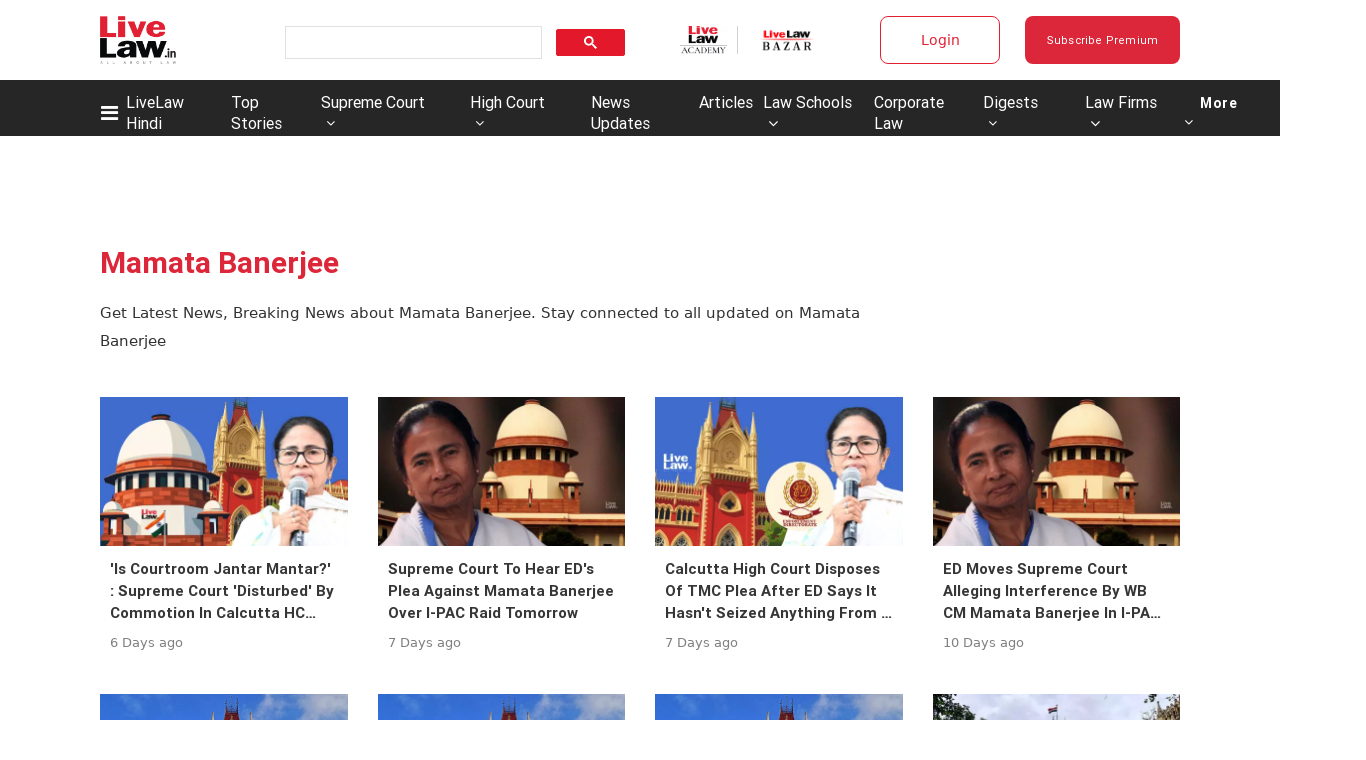

--- FILE ---
content_type: application/javascript; charset=utf-8
request_url: https://c.in.webengage.com/upf2.js?upfc=N4IgrgDgZiBcAuAnMBTANCAzgSwCablDwNlABYBjANgCMBmAVgbgDswAbdjAPxTIEYyAJgDmAK1YcuIfkIDsKISjpVJnDLIVCaDCmvYBfDPBJtORkO2wUULTCgDCAe1wo4IbC24BDb%2Fzr8VLhkIBjsYHjuKFAAHHRCMUKysgx0AJx8VHRx%2FHJy3ijeqXwADPw0VDFpOrh6YRDuABbw8BCYsAD0HQDuvQB0VgBuKOze3X2eHfDeIpgdALbei9MAtDTeLCiIYihuGIgwsCChICIoTu4AniAGQA&jsonp=_we_jsonp_global_cb_1769000332554
body_size: 509
content:
_we_jsonp_global_cb_1769000332554({"static_list":{"ids":{"4c6b355":false,"~~e4142gj":false,"127e2e36":false,"127e2b5c":false},"ts":1769000332926},"user_profile":{"geo":{"clientIp":"18.224.214.214","serverTimeStamp":1769000332923,"country":"United States","region":"Ohio","city":"Columbus","geoplugin_countryName":"United States","geoplugin_region":"Ohio","geoplugin_city":"Columbus","countryCode":"US","tz_name":"America/New_York","tz_offset":-300},"acquisitionData":{"referrer_type":"direct","landing_page":"https://www.livelaw.in/tags/mamata-banerjee"},"ua":{"browser":{"name":"Chrome","version":"131","browser_version":"131.0.0.0"},"os":{"name":"Mac OS","version":"10.15.7"},"device":"desktop"},"tld":"livelaw.in","ts":1769000332934}})